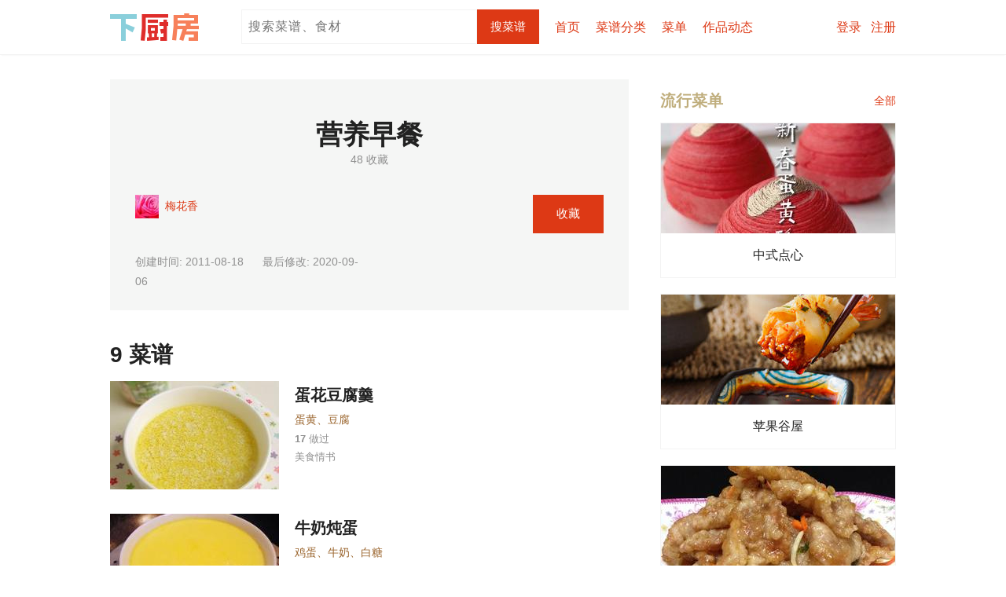

--- FILE ---
content_type: text/html;charset=UTF-8
request_url: https://www.xiachufang.com/recipe_list/917/
body_size: 7367
content:

<!DOCTYPE html>

<!--[if lt IE 7]> <html class="lt-ie9 lt-ie8 lt-ie7 show-anti-ie"> <![endif]-->
<!--[if IE 7]>    <html class="lt-ie9 lt-ie8 show-anti-ie"> <![endif]-->
<!--[if IE 8]>    <html xmlns:ng="http://angularjs.org" class="lt-ie9"> <![endif]-->
<!--[if gt IE 8]><!--> <html class=""> <!--<![endif]-->

<head>
  


    <title>
营养早餐
_下厨房</title>

    <meta charset="utf-8">
    <meta http-equiv="X-UA-Compatible" content="IE=edge,chrome=1">
    <meta http-equiv="content-type" content="text/html;charset=UTF-8;">
    <meta http-equiv="x-dns-prefetch-control" content="on">
    <link rel="dns-prefetch" href="//s.chuimg.com">
    <meta name="viewport" content="width=device-width">
    <meta name="apple-itunes-app" content="app-id=460979760"/>
    <meta name="baidu-site-verification" content="HNAbHIxmbo" />
    <meta name="renderer" content="webkit">
    <link href="https://s.chuimg.com/favicon.ico" rel="shortcut icon">

    <script src="//dup.baidustatic.com/js/ds.js"></script>
  

<link rel="canonical" href="https://www.xiachufang.com/recipe_list/917/">
<link rel="alternate" media="only screen and (max-width: 640px)" href="https://m.xiachufang.com/recipe_list/917/">
<link rel="alternate" media="handheld" href="https://m.xiachufang.com/recipe_list/917/">


<meta name="description" content="菜单: 蛋花豆腐羹 牛奶炖蛋 香芋紫米露 仿真燕窝粥 荷叶粥 枸杞黑芝麻粥 杏仁米浆 黑芝麻粥 蒜香鸡蛋煎南瓜" />

  


<link href="//sv2.chuimg.com/dist/e44007688e27066ab2d6.css" rel="stylesheet" type="text/css">

<link href="//sv2.chuimg.com/dist/7f53399a074d1bc82e45.css" rel="stylesheet" type="text/css">

  <!--[if IE 8]>
  <script src="https://s.chuimg.com/js/2013/lib/es5-shim.min.js"></script>
  <script src="https://s.chuimg.com/js/2013/lib/es5-sham.min.js"></script>
  <script src="https://s.chuimg.com/js/2013/lib/console-polyfill.js"></script>
  <script>
    document.createElement('ng-include');
    document.createElement('ng-pluralize');
    document.createElement('ng-view');

    // Optionally these for CSS
    document.createElement('ng:include');
    document.createElement('ng:pluralize');
    document.createElement('ng:view');
  </script>
  <![endif]-->
  <script>
var _hmt = _hmt || [];
(function() {
  var hm = document.createElement("script");
  hm.src = "https://hm.baidu.com/hm.js?ecd4feb5c351cc02583045a5813b5142";
  var s = document.getElementsByTagName("script")[0];
  s.parentNode.insertBefore(hm, s);
})();
</script>

  

<script type="text/javascript">
  (function(para) {
    var p = para.sdk_url, n = para.name, w = window, d = document, s = 'script',x = null,y = null;
    if(typeof(w['sensorsDataAnalytic201505']) !== 'undefined') {
        return false;
    }
    w['sensorsDataAnalytic201505'] = n;
    w[n] = w[n] || function(a) {return function() {(w[n]._q = w[n]._q || []).push([a, arguments]);}};
    var ifs = ['track','quick','register','registerPage','registerOnce','clearAllRegister','trackSignup', 'trackAbtest', 'setProfile','setOnceProfile','appendProfile', 'incrementProfile', 'deleteProfile', 'unsetProfile', 'identify','login','logout','trackLink','clearAllRegister'];
    for (var i = 0; i < ifs.length; i++) {
      w[n][ifs[i]] = w[n].call(null, ifs[i]);
    }
    if (!w[n]._t) {
      x = d.createElement(s), y = d.getElementsByTagName(s)[0];
      x.async = 1;
      x.src = p;
      y.parentNode.insertBefore(x, y);
      w[n].para = para;
    }
  })({
      sdk_url: '//s.chuimg.com/upload/sensorsdata-1.12.18.min.js',
      name: 'sensors',
      server_url:('https:' == document.location.protocol ? 'https://' : 'http://') +'trackbeat.xiachufang.com/sa?project=xcf',
      heatmap_url: '//s.chuimg.com/upload/heatmap-1.12.18.min.js',
      heatmap: {
        clickmap:'default',
        scroll_notice_map: 'default'
      },
      debug_mode: false,
      use_client_time: true,
      use_app_track: true,
      show_log: false
    });
    function getCookie (name) {
      var arr = document.cookie.match(new RegExp('(^| )' + name + '=([^;]*)(;|$)'))
      if (arr != null) {
        return unescape(arr[2])
      }
      return ''
    }
    function getPDID () {
      var pdid = localStorage.getItem('xcf_pdid')
      if (!pdid) {
        pdid = Math.random().toString().slice(2, 15)
        localStorage.setItem('xcf_pdid', pdid)
      }
      return pdid
    }
    var userId = getCookie('user_id');
    var presetProperties = {
      $referrer: document.referrer,
      $referrer_host: document.referrer && document.referrer.split('/')[2],
      $url: location.href,
      $url_path: location.pathname,
      $title: document.title,
      $os: /ipad|iphone|ipod/i.test(navigator.userAgent) ? 'iOS' : 'Android',
      $ua: navigator.userAgent,
      pdid: getPDID()
    };
    if (userId) {
      sensors.login(userId);
      presetProperties['xcf_user_id'] = +userId
    }
    sensors.registerPage(presetProperties);
    sensors.quick('autoTrack', presetProperties);
</script>

  




<script type="text/javascript">
_gaq=[['_setAccount', 'UA-22069234-1'],
      ['_setCustomVar', 1, 'user', 'anonymous', 3],
      ['_setCustomVar', 4, 'dish_title', 'dish_title_2', 3],
      ['_setCustomVar', 5, 'recommend_recipe_list', 'recommend_recipe_list_1', 3],
      ['_trackPageview'],['_trackPageLoadTime']];


(function(){
    var ga = document.createElement('script');
    ga.type = 'text/javascript';
    ga.async = true;
    ga.src = ('https:' == document.location.protocol ? 'https://ssl' : 'http://www') + '.google-analytics.com/ga.js';
    var s = document.getElementsByTagName('script')[0]; s.parentNode.insertBefore(ga, s);
})()
</script>

</head>



<body>

<!--[if IE]>
<div class="anti-ie hidden">
  <div class="wrapper">
    <div class="collapsed">
    啊！页面乱了！因为下厨房不再支持IE8以下版本，我们推荐你<a target="_blank" href="https://ie.microsoft.com" rel="nofollow">更新你的浏览器</a>，或使用<a href="https://www.baidu.com/s?wd=%E6%B5%8F%E8%A7%88%E5%99%A8" rel="nofollow" target="_blank">其他浏览器</a>。
    <a href="javascript:void(0)" class="button open">为什么</a>
    </div>

    <div class="expanded pure-g hidden">
      <div class="pure-u-1-4">
        <div class="title bold-font">
        IE的故事
        </div>
      </div>
      <div class="pure-u-1-2">
        <div class="story ">
          <img src="https://s.chuimg.com/pic/2013/ie-story.png" alt="IE的故事">
        </div>
      </div>
      <div class="pure-u-1-4 align-right">
        <a href="javascript:void(0)" class="normal-font gray-link close">关闭</a>
      </div>
    </div>
  </div>
</div>
<![endif]-->

<div class="popup-layer">



</div>

<div class="topbar-outer has-bottom-border">
  <div class="topbar-container">
    <div class="topbar">
      




  <div class="pure-g">
    <div class="pure-u-1-6">
      <a href="/" class="logo">下厨房</a>
    </div>
    <div class="pure-u-5-6">
      <div class="float-left">
          <form class="search" action="/search/">
              <input type="text" name="keyword" class="typeahead float-left" value="" placeholder="搜索菜谱、食材">
              <input type="hidden" name="cat" value="1001">
              <input type="submit" value="搜菜谱" class="button float-left">
          </form>
      </div>
      <div class="float-left">
          <ul class="site-nav plain pure-g">
            <li class="pure-u"><a href="/" data-ga-event="公共页面/导航栏/$text">首页</a></li>
            <li class="topbar-cats pure-u">
            <a href="/category/" class="block-link" data-ga-event="公共页面/导航栏/$text"><span>菜谱分类</span></a>
            <div class="topbar-cats-submenu hidden">
              <div class="topbar-cats-submenu-bg">
              
                
                <ul class="plain">
                    <li class='topbar-cat-head'>常用主题</li>
                    <li><a href="/category/40076/" title="家常菜菜谱大全" data-ga-event="公共页面/导航栏/$text">家常菜</a></li>
                    <li><a href="/category/40077/" title="快手菜菜谱大全" data-ga-event="公共页面/导航栏/$text">快手菜</a></li>
                    <li><a href="/category/40078/" title="下饭菜菜谱大全" data-ga-event="公共页面/导航栏/$text">下饭菜</a></li>
                    <li><a href="/category/40071/" title="早餐菜谱大全" data-ga-event="公共页面/导航栏/$text">早餐</a></li>
                    <li><a href="/category/30048/" title="减肥菜谱大全" data-ga-event="公共页面/导航栏/$text">减肥</a></li>
                    <li><a href="/category/20130/" title="汤羹菜谱大全" data-ga-event="公共页面/导航栏/$text">汤羹</a></li>
                    <li><a href="/category/51761/" title="烘焙菜谱大全" data-ga-event="公共页面/导航栏/$text">烘焙</a></li>
                    <li><a href="/category/40073/" title="小吃菜谱大全" data-ga-event="公共页面/导航栏/$text">小吃</a></li>
                </ul>
                <ul class="plain">
                    <li class='topbar-cat-head'>常见食材</li>
                    <li><a href="/category/731/" title="猪肉做法大全" data-ga-event="公共页面/导航栏/$text">猪肉</a></li>
                    <li><a href="/category/1136/" title="鸡肉做法大全" data-ga-event="公共页面/导航栏/$text">鸡肉</a></li>
                    <li><a href="/category/1445/" title="牛肉做法大全" data-ga-event="公共页面/导航栏/$text">牛肉</a></li>
                    <li><a href="/category/957/" title="鱼做法大全" data-ga-event="公共页面/导航栏/$text">鱼</a></li>
                    <li><a href="/category/394/" title="鸡蛋做法大全" data-ga-event="公共页面/导航栏/$text">鸡蛋</a></li>
                    <li><a href="/category/206/" title="土豆做法大全" data-ga-event="公共页面/导航栏/$text">土豆</a></li>
                    <li><a href="/category/178/" title="茄子做法大全" data-ga-event="公共页面/导航栏/$text">茄子</a></li>
                    <li><a href="/category/80/" title="豆腐做法大全" data-ga-event="公共页面/导航栏/$text">豆腐</a></li>
                </ul>
                <ul class="plain">
                    <li class='topbar-cat-head'>时令食材</li>
                    <li>
                    <a href="/category/1128/" title="草莓做法大全" data-ga-event="公共页面/导航栏/$text">草莓</a>
                    <span class="topbar-cat-score">
                        9.8
                    </span>
                    </li>
                    <li>
                    <a href="/category/4359/" title="萝卜做法大全" data-ga-event="公共页面/导航栏/$text">萝卜</a>
                    <span class="topbar-cat-score">
                        9.6
                    </span>
                    </li>
                    <li>
                    <a href="/category/1105/" title="白菜做法大全" data-ga-event="公共页面/导航栏/$text">白菜</a>
                    <span class="topbar-cat-score">
                        9.5
                    </span>
                    </li>
                    <li>
                    <a href="/category/886/" title="芋头做法大全" data-ga-event="公共页面/导航栏/$text">芋头</a>
                    <span class="topbar-cat-score">
                        7.2
                    </span>
                    </li>
                    <li>
                    <a href="/category/211/" title="菠菜做法大全" data-ga-event="公共页面/导航栏/$text">菠菜</a>
                    <span class="topbar-cat-score">
                        6.8
                    </span>
                    </li>
                    <li>
                    <a href="/category/731/" title="猪肉做法大全" data-ga-event="公共页面/导航栏/$text">猪肉</a>
                    <span class="topbar-cat-score">
                        6.6
                    </span>
                    </li>
                    <li>
                    <a href="/category/1176/" title="娃娃菜做法大全" data-ga-event="公共页面/导航栏/$text">娃娃菜</a>
                    <span class="topbar-cat-score">
                        6.4
                    </span>
                    </li>
                    <li>
                    <a href="/category/1304/" title="五花肉做法大全" data-ga-event="公共页面/导航栏/$text">五花肉</a>
                    <span class="topbar-cat-score">
                        6.2
                    </span>
                    </li>
                </ul>
                <div class="topbar-cats-submenu-bottom"><a href="/category/" data-ga-event="公共页面/导航栏/$text">查看全部分类</a></div>
              
              </div>
            </div>
            </li>
            <li class="pure-u"><a href="/explore/menu/collect/" data-ga-event="公共页面/导航栏/$text">菜单</a></li>
            <li class="pure-u"><a href="/activity/" data-ga-event="公共页面/导航栏/$text" rel="nofollow">作品动态</a></li>
          </ul>
        </div>
        <div class="float-right clearfix">
          <div class="user-action">
              <a href="/auth/login/" data-ga-event="公共页面/导航栏/$text" rel="nofollow">登录</a>&nbsp;&nbsp;
              <a href="/auth/apply/" data-ga-event="公共页面/导航栏/$text" rel="nofollow">注册</a>
          </div>
      </div>
    </div>
  </div>


    </div>
  </div>
</div>



<div class="page-outer">
  <!--begin of page-container-->
  <div class="page-container">
    
    
      
      <div class="pure-g">
        <!-- begin of main-panel -->
        <div class="pure-u-2-3 main-panel">
          

<div class="block white-bg rl-show">
<div class="rl-summary block block-has-padding block-bg block-negative-margin normal-font">
  <h1 class="page-title align-center">营养早餐</h1>
  <div class="stats align-center gray-font">
    48&nbsp;收藏
  </div>
  <div class="desc">
    
  </div>
  <div class="pure-g">
    <div class="pure-u-1-2">
      
      <a href="/cook/10015861/" class="avatar-link">
        <img src="https://i2.chuimg.com/a18fef90812211e5ad60b82a72e00100.jpg?imageView2/1/w/30/h/30/interlace/1/q/75" alt="梅花香" width="30" height="30">&nbsp;梅花香
      </a>
    </div>
    <div class="pure-u-1-2 align-right">
            <a href="/auth/login/?path=/recipe_list/917/" class="button large-button" rel="nofollow">收藏</a>
    </div>
  </div>
  <div class="pure-g time">
    <div class="pure-u-1-2 gray-font">
    创建时间:&nbsp;2011-08-18&nbsp;&nbsp;&nbsp;&nbsp;&nbsp;&nbsp;最后修改:&nbsp;2020-09-06
    </div>
  </div>

</div>

<div class="rl-recipes">
  <div class="block-title">
    9&nbsp;菜谱
  </div>
  <div class="normal-recipe-list">
      <ul class="plain">

        
          
          <li>
            <div class="recipe pure-g">
                <div class="cover pure-u">
                    <a href="/recipe/1009172/" class="image-link" target="_blank">
                        <img src="[data-uri]" data-src="https://i2.chuimg.com/a11b1a5e874711e6b87c0242ac110003_411w_561h.jpg?imageView2/1/w/215/h/138/interlace/1/q/75" width="215" height="138" alt="蛋花豆腐羹" />
                    </a>
                </div>
                <div class="info pure-u">
                    <p class="name">
                        <a href="/recipe/1009172/" target="_blank">蛋花豆腐羹</a>
                    </p>
                    <p class="ing ellipsis">
                        蛋黄、豆腐
                    </p>
                    <p class="stats">
                        <span class="bold score">17</span>&nbsp;做过
                    </p>
                    <p class="author">
                        美食情书
                    </p>
                    <p class="reason">
                    </p>
                </div>
            </div>

          </li>

        
          
          <li>
            <div class="recipe pure-g">
                <div class="cover pure-u">
                    <a href="/recipe/35893/" class="image-link" target="_blank">
                        <img src="[data-uri]" data-src="https://i2.chuimg.com/e3a4415486f511e6a9a10242ac110002_500w_375h.jpg?imageView2/1/w/215/h/138/interlace/1/q/75" width="215" height="138" alt="牛奶炖蛋" />
                    </a>
                </div>
                <div class="info pure-u">
                    <p class="name">
                        <a href="/recipe/35893/" target="_blank">牛奶炖蛋</a>
                    </p>
                    <p class="ing ellipsis">
                        鸡蛋、牛奶、白糖
                    </p>
                    <p class="stats">
                        综合评分&nbsp;<span class="score bold green-font">7.5</span>&nbsp;（<span class="bold score">1758</span>&nbsp;做过）
                    </p>
                    <p class="author">
                        丁扁扁
                    </p>
                    <p class="reason">
                    </p>
                </div>
            </div>

          </li>

        
          
          <li>
            <div class="recipe pure-g">
                <div class="cover pure-u">
                    <a href="/recipe/49897/" class="image-link" target="_blank">
                        <img src="[data-uri]" data-src="https://i2.chuimg.com/c806fd2686f811e6a9a10242ac110002_640w_428h.jpg?imageView2/1/w/215/h/138/interlace/1/q/75" width="215" height="138" alt="香芋紫米露" />
                    </a>
                </div>
                <div class="info pure-u">
                    <p class="name">
                        <a href="/recipe/49897/" target="_blank">香芋紫米露</a>
                    </p>
                    <p class="ing ellipsis">
                        紫米、香芋、砂糖、椰浆、清水
                    </p>
                    <p class="stats">
                        <span class="bold score">11</span>&nbsp;做过
                    </p>
                    <p class="author">
                        甜蜜伊人
                    </p>
                    <p class="reason">
                    </p>
                </div>
            </div>

          </li>

        
          
          <li>
            <div class="recipe pure-g">
                <div class="cover pure-u">
                    <a href="/recipe/85257/" class="image-link" target="_blank">
                        <img src="[data-uri]" data-src="https://i2.chuimg.com/966ec28286fb11e6b87c0242ac110003_490w_653h.jpg?imageView2/1/w/215/h/138/interlace/1/q/75" width="215" height="138" alt="仿真燕窝粥" />
                    </a>
                </div>
                <div class="info pure-u">
                    <p class="name">
                        <a href="/recipe/85257/" target="_blank">仿真燕窝粥</a>
                    </p>
                    <p class="ing ellipsis">
                        大米、杏仁露、银耳、枸杞、冰糖
                    </p>
                    <p class="stats">
                        <span class="bold score">3</span>&nbsp;做过
                    </p>
                    <p class="author">
                        语柔柔
                    </p>
                    <p class="reason">
                    </p>
                </div>
            </div>

          </li>

        
          
          <li>
            <div class="recipe pure-g">
                <div class="cover pure-u">
                    <a href="/recipe/12296/" class="image-link" target="_blank">
                        <img src="[data-uri]" data-src="https://i2.chuimg.com/a1d042ba86ef11e6a9a10242ac110002_397w_566h.jpg?imageView2/1/w/215/h/138/interlace/1/q/75" width="215" height="138" alt="荷叶粥" />
                    </a>
                </div>
                <div class="info pure-u">
                    <p class="name">
                        <a href="/recipe/12296/" target="_blank">荷叶粥</a>
                    </p>
                    <p class="ing ellipsis">
                        干荷叶、大米、枸杞、冰糖、瓜子仁
                    </p>
                    <p class="stats">
                        综合评分&nbsp;<span class="score bold green-font">7.9</span>&nbsp;（<span class="bold score">54</span>&nbsp;做过）
                    </p>
                    <p class="author">
                        美食情书
                    </p>
                    <p class="reason">
                    </p>
                </div>
            </div>

          </li>

        
          
          <li>
            <div class="recipe pure-g">
                <div class="cover pure-u">
                    <a href="/recipe/16750/" class="image-link" target="_blank">
                        <img src="[data-uri]" data-src="https://i2.chuimg.com/4fd769637c9011e5a448a9bfb5aebcdb.jpg?imageView2/1/w/215/h/138/interlace/1/q/75" width="215" height="138" alt="枸杞黑芝麻粥" />
                    </a>
                </div>
                <div class="info pure-u">
                    <p class="name">
                        <a href="/recipe/16750/" target="_blank">枸杞黑芝麻粥</a>
                    </p>
                    <p class="ing ellipsis">
                        黑芝麻、大米、糯米、枸杞、糖桂花、冰糖
                    </p>
                    <p class="stats">
                        <span class="bold score">4</span>&nbsp;做过
                    </p>
                    <p class="author">
                        胖星儿
                    </p>
                    <p class="reason">
                    </p>
                </div>
            </div>

          </li>

        
          
          <li>
            <div class="recipe pure-g">
                <div class="cover pure-u">
                    <a href="/recipe/12292/" class="image-link" target="_blank">
                        <img src="[data-uri]" data-src="https://i2.chuimg.com/a0f900ca86ef11e6b87c0242ac110003_397w_566h.jpg?imageView2/1/w/215/h/138/interlace/1/q/75" width="215" height="138" alt="杏仁米浆" />
                    </a>
                </div>
                <div class="info pure-u">
                    <p class="name">
                        <a href="/recipe/12292/" target="_blank">杏仁米浆</a>
                    </p>
                    <p class="ing ellipsis">
                        大米、杏仁、清水、冰糖
                    </p>
                    <p class="stats">
                        <span class="bold score">11</span>&nbsp;做过
                    </p>
                    <p class="author">
                        美食情书
                    </p>
                    <p class="reason">
                    </p>
                </div>
            </div>

          </li>

        
          
          <li>
            <div class="recipe pure-g">
                <div class="cover pure-u">
                    <a href="/recipe/93515/" class="image-link" target="_blank">
                        <img src="[data-uri]" data-src="https://i2.chuimg.com/6be8537686ff11e6b87c0242ac110003_457w_685h.jpg?imageView2/1/w/215/h/138/interlace/1/q/75" width="215" height="138" alt="黑芝麻粥" />
                    </a>
                </div>
                <div class="info pure-u">
                    <p class="name">
                        <a href="/recipe/93515/" target="_blank">黑芝麻粥</a>
                    </p>
                    <p class="ing ellipsis">
                        黑芝麻、大米、冰糖、清水
                    </p>
                    <p class="stats">
                        <span class="bold score">0</span>&nbsp;做过
                    </p>
                    <p class="author">
                        潘潘猫
                    </p>
                    <p class="reason">
                    </p>
                </div>
            </div>

          </li>

        
          
          <li>
            <div class="recipe pure-g">
                <div class="cover pure-u">
                    <a href="/recipe/90570/" class="image-link" target="_blank">
                        <img src="[data-uri]" data-src="https://i2.chuimg.com/recipe_pic/0/cb/c9/90570.1?imageView2/1/w/215/h/138/interlace/1/q/75" width="215" height="138" alt="蒜香鸡蛋煎南瓜" />
                    </a>
                </div>
                <div class="info pure-u">
                    <p class="name">
                        <a href="/recipe/90570/" target="_blank">蒜香鸡蛋煎南瓜</a>
                    </p>
                    <p class="ing ellipsis">
                        南瓜、大蒜、淀粉、鸡蛋、鸡精、盐、胡椒粉
                    </p>
                    <p class="stats">
                        <span class="bold score">0</span>&nbsp;做过
                    </p>
                    <p class="author">
                        下厨房用户_8pye
                    </p>
                    <p class="reason">
                    </p>
                </div>
            </div>

          </li>
      </ul>
  </div>
</div>
</div>


          <div id="main-panel-bottom"></div>
        </div>
        <!-- end of main-panel -->

        <!-- begin of right-panel -->
        <div class="pure-u-1-3 right-panel">
          
  

  


  
  

  
  

  

  
    <div class="block">
      <div class="title-bar">
        <div class="title">流行菜单</div>
        <div class="right-action"><a href="/explore/menu/collect/" target="_blank">全部</a></div>
      </div>
      <div class="recipe-menus">
      
        
        <a class="recipe-menu image-link has-border" href="/recipe_list/105785460/" title="中式点心" target="_blank">
          <img class="recipe-menu-cover" src="https://i2.chuimg.com/0cf4d21537a8414caa5cdd8c8fbeac49_842w_1280h.jpg?imageView2/1/w/300/h/140/interlace/1/q/75" alt="中式点心的封面" width="300" height="140">
          <div class="recipe-menu-name ellipsis">中式点心</div>
        </a>
        
        <a class="recipe-menu image-link has-border" href="/recipe_list/103133136/" title="苹果谷屋" target="_blank">
          <img class="recipe-menu-cover" src="https://i2.chuimg.com/38b7e8ea10814d9ba66ece71d56de61e_2584w_1724h.jpg?imageView2/1/w/300/h/140/interlace/1/q/75" alt="苹果谷屋的封面" width="300" height="140">
          <div class="recipe-menu-name ellipsis">苹果谷屋</div>
        </a>
        
        <a class="recipe-menu image-link has-border" href="/recipe_list/103841697/" title="❤猪牛羊肉 荤菜篇" target="_blank">
          <img class="recipe-menu-cover" src="https://i2.chuimg.com/30be8264887811e6b87c0242ac110003_640w_640h.jpg?imageView2/1/w/300/h/140/interlace/1/q/75" alt="❤猪牛羊肉 荤菜篇的封面" width="300" height="140">
          <div class="recipe-menu-name ellipsis">❤猪牛羊肉 荤菜篇</div>
        </a>
        
        <a class="recipe-menu image-link has-border" href="/recipe_list/106624650/" title="空气炸锅版食谱" target="_blank">
          <img class="recipe-menu-cover" src="https://i2.chuimg.com/cf544c2eba664d2e82b411405c22f753_1280w_1023h.jpg?imageView2/1/w/300/h/140/interlace/1/q/75" alt="空气炸锅版食谱的封面" width="300" height="140">
          <div class="recipe-menu-name ellipsis">空气炸锅版食谱</div>
        </a>
        
        <a class="recipe-menu image-link has-border" href="/recipe_list/103656298/" title="🖤烘焙练手后备军" target="_blank">
          <img class="recipe-menu-cover" src="https://i2.chuimg.com/fdd2d61688ae11e6b87c0242ac110003_2976w_1984h.jpg?imageView2/1/w/300/h/140/interlace/1/q/75" alt="🖤烘焙练手后备军的封面" width="300" height="140">
          <div class="recipe-menu-name ellipsis">🖤烘焙练手后备军</div>
        </a>
        
        <a class="recipe-menu image-link has-border" href="/recipe_list/106162072/" title="轻断食" target="_blank">
          <img class="recipe-menu-cover" src="https://i2.chuimg.com/25a5073fa1ea4141aa9191da2b2e9eba_720w_1280h.jpg?imageView2/1/w/300/h/140/interlace/1/q/75" alt="轻断食的封面" width="300" height="140">
          <div class="recipe-menu-name ellipsis">轻断食</div>
        </a>
        
        <a class="recipe-menu image-link has-border" href="/recipe_list/107044141/" title="阿猪的基础烘焙视频" target="_blank">
          <img class="recipe-menu-cover" src="https://i2.chuimg.com/3837d08b8c9f40ae9999d4992bb79062_1920w_1280h.jpg?imageView2/1/w/300/h/140/interlace/1/q/75" alt="阿猪的基础烘焙视频的封面" width="300" height="140">
          <div class="recipe-menu-name ellipsis">阿猪的基础烘焙视频</div>
        </a>
        
        <a class="recipe-menu image-link has-border" href="/recipe_list/100006765/" title="以食肉为天" target="_blank">
          <img class="recipe-menu-cover" src="https://i2.chuimg.com/33f7bc6487df11e6a9a10242ac110002_1500w_1110h.jpg?imageView2/1/w/300/h/140/interlace/1/q/75" alt="以食肉为天的封面" width="300" height="140">
          <div class="recipe-menu-name ellipsis">以食肉为天</div>
        </a>
        
        <a class="recipe-menu image-link has-border" href="/recipe_list/102335286/" title="奶黄包的酱" target="_blank">
          <img class="recipe-menu-cover" src="https://i2.chuimg.com/f1236abd0eb0468fad3fcb37f9b8436b_780w_1040h.jpg?imageView2/1/w/300/h/140/interlace/1/q/75" alt="奶黄包的酱的封面" width="300" height="140">
          <div class="recipe-menu-name ellipsis">奶黄包的酱</div>
        </a>
        
        <a class="recipe-menu image-link has-border" href="/recipe_list/100001395/" title="鸡鸭鹅鸽子做法" target="_blank">
          <img class="recipe-menu-cover" src="https://i2.chuimg.com/c130c216870211e6a9a10242ac110002_500w_667h.jpg?imageView2/1/w/300/h/140/interlace/1/q/75" alt="鸡鸭鹅鸽子做法的封面" width="300" height="140">
          <div class="recipe-menu-name ellipsis">鸡鸭鹅鸽子做法</div>
        </a>
        
        <a class="recipe-menu image-link has-border" href="/recipe_list/102388776/" title="年飯List" target="_blank">
          <img class="recipe-menu-cover" src="https://i2.chuimg.com/03aee9b2873311e6a9a10242ac110002_680w_453h.jpg?imageView2/1/w/300/h/140/interlace/1/q/75" alt="年飯List的封面" width="300" height="140">
          <div class="recipe-menu-name ellipsis">年飯List</div>
        </a>
      </div>
    </div>
  


  


<div class="block">

</div>


  
  

  

        </div>
        <!-- end of right-panel -->
      </div>
    
  </div>
  <!-- end of page-container -->
</div>

<div class="bottom-outer">
  <div class="bottom-container">
   
  </div>
</div>



<div class="footer-outer">
  <div class="footer-container">
     
  
  

  <div class="pure-g buttons">
    <a href="/contact/" class="button">联系我们</a>
  </div>

  <div class="pure-g">
    <div class="pure-u-3-4">
      <a data-ga-event="公共页面/footer/$text" href="http://blog.xiachufang.com" target="_blank" title="美食生活杂志">美食生活杂志</a> &nbsp;
      <a href="https://xiachufang.jobs.feishu.cn/job/" target="_blank" title="厨房工作" rel="nofollow">厨房工作</a> &nbsp;
      <a data-ga-event="公共页面/footer/$text" href="/principle/" target="_blank" title="社区指导原则" rel="nofollow">社区指导原则</a> &nbsp;
      <a data-ga-event="公共页面/footer/$text" href="https://site.douban.com/106718/room/1939571/" target="_blank" title="下厨房出版的书" rel="nofollow">下厨房出版的书</a> &nbsp;
      <a data-ga-event="公共页面/footer/$text" href="/faq/" target="_blank" title="帮助中心" rel="nofollow">帮助中心</a> &nbsp;
      <a data-ga-event="公共页面/footer/$text" href="/contact/" target="_blank" title="联系我们" rel="nofollow">联系我们</a> &nbsp;
      <a data-ga-event="公共页面/footer/$text" href="/privacy_policy/" target="_blank" title="隐私政策" rel="nofollow">隐私政策</a> &nbsp;
      <a href="/post/7169/" target="_blank" title="关于我们" rel="nofollow">关于我们</a>
    </div>
    <div class="pure-u-1-4 align-right">
      <div class="social-likes">
        <a href="https://weibo.com/xiachufang" target="_blank" rel="nofollow">
          <img src="https://s.chuimg.com/simpleicons/sinaweibo.svg" alt="微博" title="微博">
        </a>
        &nbsp;
        <a href="https://twitter.com/xiachufang" target="_blank" rel="nofollow">
          <img src="https://s.chuimg.com/simpleicons/twitter.svg" alt="Twitter" title="Twitter">
        </a>
      </div>
    </div>
  </div>
  <div class="pure-g">
    <div class="pure-u-3-4">
      Copyright &copy; xiachufang.com &nbsp;
      京B2-20180499 &nbsp;
      <a href="https://beian.miit.gov.cn/" class="gray-link" target="_blank" rel="nofollow">京ICP备13009078号-1</a> &nbsp;
      京公网安备11010802022310号 &nbsp;
      <a href="/certificates" class="gray-link" target="_blank" rel="nofollow">证照中心</a>
      <br>
      违法和不良信息举报电话：13581683297 &nbsp;
      举报邮箱：talk@xiachufang.com &nbsp;
      未成年专项举报邮箱：wcnbh@xiachufang.com
    </div>
    <div class="pure-u-1-4 align-right">
      唯有美食与爱不可辜负
    </div>
  </div>

  </div>
</div>


  
  <script src="//sv2.chuimg.com/dist/91e06c2bb5b3ea971c96.js"></script>
  

<script src="//sv2.chuimg.com/dist/a1fada6773d4d32afd77.js"></script>

<div id='color_timer'></div>



<script type="application/ld+json">{"@context":"http://schema.org","@type":"ItemList","itemListElement":[{"@type":"ListItem","position":1,"url":"https://www.xiachufang.com/recipe/1009172/"},{"@type":"ListItem","position":2,"url":"https://www.xiachufang.com/recipe/35893/"},{"@type":"ListItem","position":3,"url":"https://www.xiachufang.com/recipe/49897/"},{"@type":"ListItem","position":4,"url":"https://www.xiachufang.com/recipe/85257/"},{"@type":"ListItem","position":5,"url":"https://www.xiachufang.com/recipe/12296/"},{"@type":"ListItem","position":6,"url":"https://www.xiachufang.com/recipe/16750/"},{"@type":"ListItem","position":7,"url":"https://www.xiachufang.com/recipe/12292/"},{"@type":"ListItem","position":8,"url":"https://www.xiachufang.com/recipe/93515/"},{"@type":"ListItem","position":9,"url":"https://www.xiachufang.com/recipe/90570/"}]}</script>
</body>

</html>
